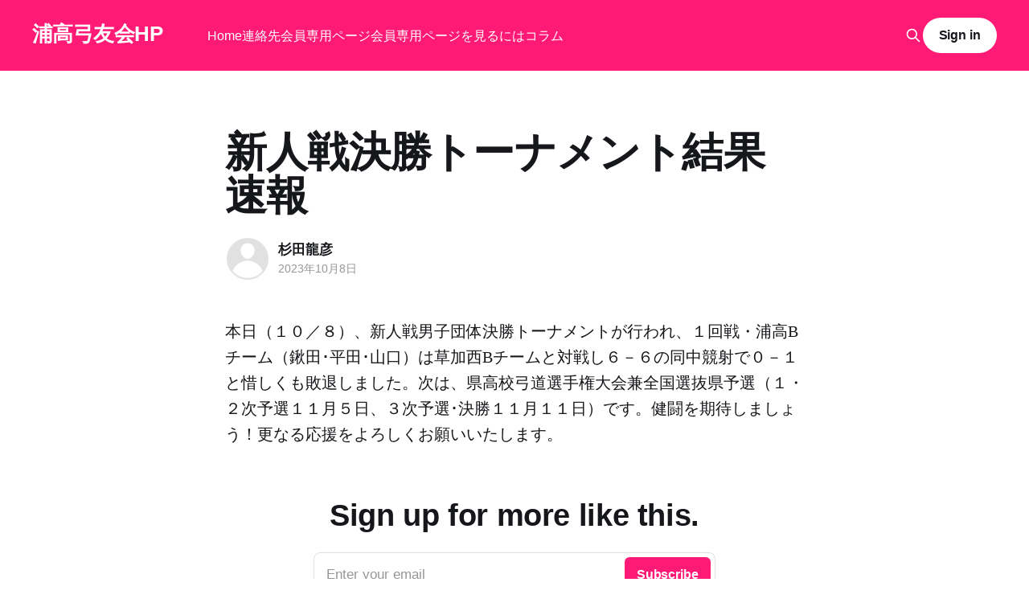

--- FILE ---
content_type: text/html; charset=utf-8
request_url: https://urakokyuyukai.com/xin-ren-zhan-jue-sheng-tonamentojie-guo-su-bao/
body_size: 5427
content:
<!DOCTYPE html>
<html lang="ja">
<head>

    <title>新人戦決勝トーナメント結果速報</title>
    <meta charset="utf-8" />
    <meta http-equiv="X-UA-Compatible" content="IE=edge" />
    <meta name="HandheldFriendly" content="True" />
    <meta name="viewport" content="width=device-width, initial-scale=1.0" />
    
    <link rel="preload" as="style" href="/assets/built/screen.css?v=26eb47ad56" />
    <link rel="preload" as="script" href="/assets/built/casper.js?v=26eb47ad56" />

    <link rel="stylesheet" type="text/css" href="/assets/built/screen.css?v=26eb47ad56" />

    <link rel="canonical" href="https://urakokyuyukai.com/xin-ren-zhan-jue-sheng-tonamentojie-guo-su-bao/">
    <meta name="referrer" content="no-referrer-when-downgrade">
    
    <meta property="og:site_name" content="浦高弓友会HP">
    <meta property="og:type" content="article">
    <meta property="og:title" content="新人戦決勝トーナメント結果速報">
    <meta property="og:description" content="本日（１０／８）、新人戦男子団体決勝トーナメントが行われ、１回戦・浦高Bチーム（鍬田･平田･山口）は草加西Bチームと対戦し６－６の同中競射で０－１と惜しくも敗退しました。次は、県高校弓道選手権大会兼全国選抜県予選（１・２次予選１１月５日、３次予選･決勝１１月１１日）です。健闘を期待しましょう！更なる応援をよろしくお願いいたします。">
    <meta property="og:url" content="https://urakokyuyukai.com/xin-ren-zhan-jue-sheng-tonamentojie-guo-su-bao/">
    <meta property="og:image" content="https://urakokyuyukai.com/content/images/2022/01/01-1.jpeg">
    <meta property="article:published_time" content="2023-10-08T05:25:33.000Z">
    <meta property="article:modified_time" content="2023-10-08T05:25:33.000Z">
    <meta name="twitter:card" content="summary_large_image">
    <meta name="twitter:title" content="新人戦決勝トーナメント結果速報">
    <meta name="twitter:description" content="本日（１０／８）、新人戦男子団体決勝トーナメントが行われ、１回戦・浦高Bチーム（鍬田･平田･山口）は草加西Bチームと対戦し６－６の同中競射で０－１と惜しくも敗退しました。次は、県高校弓道選手権大会兼全国選抜県予選（１・２次予選１１月５日、３次予選･決勝１１月１１日）です。健闘を期待しましょう！更なる応援をよろしくお願いいたします。">
    <meta name="twitter:url" content="https://urakokyuyukai.com/xin-ren-zhan-jue-sheng-tonamentojie-guo-su-bao/">
    <meta name="twitter:image" content="https://urakokyuyukai.com/content/images/2022/01/01.jpeg">
    <meta name="twitter:label1" content="Written by">
    <meta name="twitter:data1" content="杉田龍彦">
    <meta property="og:image:width" content="640">
    <meta property="og:image:height" content="480">
    
    <script type="application/ld+json">
{
    "@context": "https://schema.org",
    "@type": "Article",
    "publisher": {
        "@type": "Organization",
        "name": "浦高弓友会HP",
        "url": "https://urakokyuyukai.com/",
        "logo": {
            "@type": "ImageObject",
            "url": "https://urakokyuyukai.com/favicon.ico",
            "width": 48,
            "height": 48
        }
    },
    "author": {
        "@type": "Person",
        "name": "杉田龍彦",
        "url": "https://urakokyuyukai.com/author/shan-tian-long-yan/",
        "sameAs": []
    },
    "headline": "新人戦決勝トーナメント結果速報",
    "url": "https://urakokyuyukai.com/xin-ren-zhan-jue-sheng-tonamentojie-guo-su-bao/",
    "datePublished": "2023-10-08T05:25:33.000Z",
    "dateModified": "2023-10-08T05:25:33.000Z",
    "description": "本日（１０／８）、新人戦男子団体決勝トーナメントが行われ、１回戦・浦高Bチーム（鍬田･平田･山口）は草加西Bチームと対戦し６－６の同中競射で０－１と惜しくも敗退しました。次は、県高校弓道選手権大会兼全国選抜県予選（１・２次予選１１月５日、３次予選･決勝１１月１１日）です。健闘を期待しましょう！更なる応援をよろしくお願いいたします。",
    "mainEntityOfPage": "https://urakokyuyukai.com/xin-ren-zhan-jue-sheng-tonamentojie-guo-su-bao/"
}
    </script>

    <meta name="generator" content="Ghost 5.82">
    <link rel="alternate" type="application/rss+xml" title="浦高弓友会HP" href="https://urakokyuyukai.com/rss/">
    <script defer src="https://cdn.jsdelivr.net/ghost/portal@~2.37/umd/portal.min.js" data-i18n="false" data-ghost="https://urakokyuyukai.com/" data-key="9352b9f3e36bf0aaf0478f7027" data-api="https://urakokyuyukai.com/ghost/api/content/" crossorigin="anonymous"></script><style id="gh-members-styles">.gh-post-upgrade-cta-content,
.gh-post-upgrade-cta {
    display: flex;
    flex-direction: column;
    align-items: center;
    font-family: -apple-system, BlinkMacSystemFont, 'Segoe UI', Roboto, Oxygen, Ubuntu, Cantarell, 'Open Sans', 'Helvetica Neue', sans-serif;
    text-align: center;
    width: 100%;
    color: #ffffff;
    font-size: 16px;
}

.gh-post-upgrade-cta-content {
    border-radius: 8px;
    padding: 40px 4vw;
}

.gh-post-upgrade-cta h2 {
    color: #ffffff;
    font-size: 28px;
    letter-spacing: -0.2px;
    margin: 0;
    padding: 0;
}

.gh-post-upgrade-cta p {
    margin: 20px 0 0;
    padding: 0;
}

.gh-post-upgrade-cta small {
    font-size: 16px;
    letter-spacing: -0.2px;
}

.gh-post-upgrade-cta a {
    color: #ffffff;
    cursor: pointer;
    font-weight: 500;
    box-shadow: none;
    text-decoration: underline;
}

.gh-post-upgrade-cta a:hover {
    color: #ffffff;
    opacity: 0.8;
    box-shadow: none;
    text-decoration: underline;
}

.gh-post-upgrade-cta a.gh-btn {
    display: block;
    background: #ffffff;
    text-decoration: none;
    margin: 28px 0 0;
    padding: 8px 18px;
    border-radius: 4px;
    font-size: 16px;
    font-weight: 600;
}

.gh-post-upgrade-cta a.gh-btn:hover {
    opacity: 0.92;
}</style>
    <script defer src="https://cdn.jsdelivr.net/ghost/sodo-search@~1.1/umd/sodo-search.min.js" data-key="9352b9f3e36bf0aaf0478f7027" data-styles="https://cdn.jsdelivr.net/ghost/sodo-search@~1.1/umd/main.css" data-sodo-search="https://urakokyuyukai.com/" crossorigin="anonymous"></script>
    
    <link href="https://urakokyuyukai.com/webmentions/receive/" rel="webmention">
    <script defer src="/public/cards.min.js?v=26eb47ad56"></script>
    <link rel="stylesheet" type="text/css" href="/public/cards.min.css?v=26eb47ad56">
    <script defer src="/public/member-attribution.min.js?v=26eb47ad56"></script><style>:root {--ghost-accent-color: #FF1A75;}</style>

</head>
<body class="post-template is-head-left-logo has-cover">
<div class="viewport">

    <header id="gh-head" class="gh-head outer">
        <div class="gh-head-inner inner">
            <div class="gh-head-brand">
                <a class="gh-head-logo no-image" href="https://urakokyuyukai.com">
                        浦高弓友会HP
                </a>
                <button class="gh-search gh-icon-btn" aria-label="Search this site" data-ghost-search><svg xmlns="http://www.w3.org/2000/svg" fill="none" viewBox="0 0 24 24" stroke="currentColor" stroke-width="2" width="20" height="20"><path stroke-linecap="round" stroke-linejoin="round" d="M21 21l-6-6m2-5a7 7 0 11-14 0 7 7 0 0114 0z"></path></svg></button>
                <button class="gh-burger" aria-label="Main Menu"></button>
            </div>

            <nav class="gh-head-menu">
                <ul class="nav">
    <li class="nav-home"><a href="https://urakokyuyukai.com/">Home</a></li>
    <li class="nav-lian-luo-xian"><a href="https://urakokyuyukai.com/contact/">連絡先</a></li>
    <li class="nav-hui-yuan-zhuan-yong-pezi"><a href="https://urakokyuyukai.com/limited-for-menber/">会員専用ページ</a></li>
    <li class="nav-hui-yuan-zhuan-yong-peziwojian-runiha"><a href="https://urakokyuyukai.com/how-to-login/">会員専用ページを見るには</a></li>
    <li class="nav-koramu"><a href="https://urakokyuyukai.com/koramu/">コラム</a></li>
</ul>

            </nav>

            <div class="gh-head-actions">
                    <button class="gh-search gh-icon-btn" aria-label="Search this site" data-ghost-search><svg xmlns="http://www.w3.org/2000/svg" fill="none" viewBox="0 0 24 24" stroke="currentColor" stroke-width="2" width="20" height="20"><path stroke-linecap="round" stroke-linejoin="round" d="M21 21l-6-6m2-5a7 7 0 11-14 0 7 7 0 0114 0z"></path></svg></button>
                    <div class="gh-head-members">
                                <a class="gh-head-button" href="#/portal/signin" data-portal="signin">Sign in</a>
                    </div>
            </div>
        </div>
    </header>

    <div class="site-content">
        



<main id="site-main" class="site-main">
<article class="article post no-image ">

    <header class="article-header gh-canvas">

        <div class="article-tag post-card-tags">
        </div>

        <h1 class="article-title">新人戦決勝トーナメント結果速報</h1>


        <div class="article-byline">
        <section class="article-byline-content">

            <ul class="author-list">
                <li class="author-list-item">
                    <a href="/author/shan-tian-long-yan/" class="author-avatar author-profile-image" aria-label="Read more of 杉田龍彦"><svg viewBox="0 0 24 24" xmlns="http://www.w3.org/2000/svg"><g fill="none" fill-rule="evenodd"><path d="M3.513 18.998C4.749 15.504 8.082 13 12 13s7.251 2.504 8.487 5.998C18.47 21.442 15.417 23 12 23s-6.47-1.558-8.487-4.002zM12 12c2.21 0 4-2.79 4-5s-1.79-4-4-4-4 1.79-4 4 1.79 5 4 5z" fill="#FFF"/></g></svg>
</a>
                </li>
            </ul>

            <div class="article-byline-meta">
                <h4 class="author-name"><a href="/author/shan-tian-long-yan/">杉田龍彦</a></h4>
                <div class="byline-meta-content">
                    <time class="byline-meta-date" datetime="2023-10-08">2023年10月8日</time>
                </div>
            </div>

        </section>
        </div>


    </header>

    <section class="gh-content gh-canvas">
        <p>本日（１０／８）、新人戦男子団体決勝トーナメントが行われ、１回戦・浦高Bチーム（鍬田･平田･山口）は草加西Bチームと対戦し６－６の同中競射で０－１と惜しくも敗退しました。次は、県高校弓道選手権大会兼全国選抜県予選（１・２次予選１１月５日、３次予選･決勝１１月１１日）です。健闘を期待しましょう！更なる応援をよろしくお願いいたします。</p>
    </section>


</article>
</main>

    <section class="footer-cta outer">
        <div class="inner">
            <h2 class="footer-cta-title">Sign up for more like this.</h2>
            <a class="footer-cta-button" href="#/portal" data-portal>
                <div class="footer-cta-input">Enter your email</div>
                <span>Subscribe</span>
            </a>
        </div>
    </section>



            <aside class="read-more-wrap outer">
                <div class="read-more inner">
                        
<article class="post-card post no-image">


    <div class="post-card-content">

        <a class="post-card-content-link" href="/ling-he-ba-nian-chu-she-hui-kai-cui/">
            <header class="post-card-header">
                <div class="post-card-tags">
                </div>
                <h2 class="post-card-title">
                    令和八年初射会開催
                </h2>
            </header>
                <div class="post-card-excerpt">1月4日(日)10時〜13時、浦高弓道場にて現役生28名、清水顧問、OB9名(8名弓引く、1名応援)参加にて開催された。まず部長並木くんの矢渡し、皆で祝射一手を引き、次に四ツ矢2回の競技をし、最後に余興的金的の争奪戦、納射を行い、新年を祝いました。競技結果は、3人の8中/10射にて競射にて2年生仲丸さんが優勝、2位喜田さん、3位酒井OBでした。金的は、すべて現役生が獲得しました。

OBは、17.22.23.45.65.67.73回生が参加されました。13時過ぎより駅前中華店にて、顧問先生交えOBの新年会を開催しました。来年は、さらなる沢山のOBの参加を期待します。</div>
        </a>

        <footer class="post-card-meta">
            <time class="post-card-meta-date" datetime="2026-01-04">2026年1月4日</time>
                <span class="post-card-meta-length">1 min read</span>
        </footer>

    </div>

</article>
                        
<article class="post-card post">

    <a class="post-card-image-link" href="/jin-he-xin-nian-4/">

        <img class="post-card-image"
            srcset="/content/images/size/w300/2026/01/KIMG2371.JPG 300w,
                    /content/images/size/w600/2026/01/KIMG2371.JPG 600w,
                    /content/images/size/w1000/2026/01/KIMG2371.JPG 1000w,
                    /content/images/size/w2000/2026/01/KIMG2371.JPG 2000w"
            sizes="(max-width: 1000px) 400px, 800px"
            src="/content/images/size/w600/2026/01/KIMG2371.JPG"
            alt="謹賀新年"
            loading="lazy"
        />


    </a>

    <div class="post-card-content">

        <a class="post-card-content-link" href="/jin-he-xin-nian-4/">
            <header class="post-card-header">
                <div class="post-card-tags">
                </div>
                <h2 class="post-card-title">
                    謹賀新年
                </h2>
            </header>
                <div class="post-card-excerpt">新年明けましておめでとうございます。　　皆様にとって本年が、素晴らしい年になりますよう祈念致します。

昨年は、応援、ご支援ありがとうございました。本年も変わらずの応援、ご支援の程宜しくお願い致します。

令和八年　元旦　浦高弓友会　幹事一同</div>
        </a>

        <footer class="post-card-meta">
            <time class="post-card-meta-date" datetime="2026-01-01">2026年1月1日</time>
        </footer>

    </div>

</article>
                        
<article class="post-card post no-image">


    <div class="post-card-content">

        <a class="post-card-content-link" href="/ling-he-7nian-bai-she-hui/">
            <header class="post-card-header">
                <div class="post-card-tags">
                </div>
                <h2 class="post-card-title">
                    令和7年12月29日と30日百射会OB12名、顧問先生と現役28名参加し開催された。
                </h2>
            </header>
                <div class="post-card-excerpt">毎年開催の百射会が、浦高弓道場にて29日と30日に盛大に開催されました。29日朝9時から午後6時過ぎまで、30日は、朝9時から午後7時過ぎまでかかりましたが、OB,現役生ともがんばりました。優勝は、100射76中にて2年生喜田さんとOB松田さんが並び競射にて喜田さんが優勝しました。OBは、6回生から18、19，22，23，70，72，73，74，77回生が参加、応援に来られました。このHPの会員専用ページのアーカイブに百射会の写真を投稿してありますのでご覧ください。来年末も百射会を計画します。同期で皆で浦高弓道場に来てください。今年の行事は、百射会にて終わります。OBの皆様には、応援、ご支援ありがとうございました。</div>
        </a>

        <footer class="post-card-meta">
            <time class="post-card-meta-date" datetime="2025-12-31">2025年12月31日</time>
                <span class="post-card-meta-length">1 min read</span>
        </footer>

    </div>

</article>
                </div>
            </aside>



    </div>

    <footer class="site-footer outer">
        <div class="inner">
            <section class="copyright"><a href="https://urakokyuyukai.com">浦高弓友会HP</a> &copy; 2026</section>
            <nav class="site-footer-nav">
                <ul class="nav">
    <li class="nav-data-privacy"><a href="https://urakokyuyukai.com/privacy/">Data &amp; privacy</a></li>
    <li class="nav-contact"><a href="https://urakokyuyukai.com/contact/">Contact</a></li>
    <li class="nav-contribute"><a href="https://urakokyuyukai.com/contribute/">Contribute →</a></li>
</ul>

            </nav>
            <div class="gh-powered-by"><a href="https://ghost.org/" target="_blank" rel="noopener">Powered by Ghost</a></div>
        </div>
    </footer>

</div>

    <div class="pswp" tabindex="-1" role="dialog" aria-hidden="true">
    <div class="pswp__bg"></div>

    <div class="pswp__scroll-wrap">
        <div class="pswp__container">
            <div class="pswp__item"></div>
            <div class="pswp__item"></div>
            <div class="pswp__item"></div>
        </div>

        <div class="pswp__ui pswp__ui--hidden">
            <div class="pswp__top-bar">
                <div class="pswp__counter"></div>

                <button class="pswp__button pswp__button--close" title="Close (Esc)"></button>
                <button class="pswp__button pswp__button--share" title="Share"></button>
                <button class="pswp__button pswp__button--fs" title="Toggle fullscreen"></button>
                <button class="pswp__button pswp__button--zoom" title="Zoom in/out"></button>

                <div class="pswp__preloader">
                    <div class="pswp__preloader__icn">
                        <div class="pswp__preloader__cut">
                            <div class="pswp__preloader__donut"></div>
                        </div>
                    </div>
                </div>
            </div>

            <div class="pswp__share-modal pswp__share-modal--hidden pswp__single-tap">
                <div class="pswp__share-tooltip"></div>
            </div>

            <button class="pswp__button pswp__button--arrow--left" title="Previous (arrow left)"></button>
            <button class="pswp__button pswp__button--arrow--right" title="Next (arrow right)"></button>

            <div class="pswp__caption">
                <div class="pswp__caption__center"></div>
            </div>
        </div>
    </div>
</div>
<script
    src="https://code.jquery.com/jquery-3.5.1.min.js"
    integrity="sha256-9/aliU8dGd2tb6OSsuzixeV4y/faTqgFtohetphbbj0="
    crossorigin="anonymous">
</script>
<script src="/assets/built/casper.js?v=26eb47ad56"></script>
<script>
$(document).ready(function () {
    // Mobile Menu Trigger
    $('.gh-burger').click(function () {
        $('body').toggleClass('gh-head-open');
    });
    // FitVids - Makes video embeds responsive
    $(".gh-content").fitVids();
});
</script>



</body>
</html>
